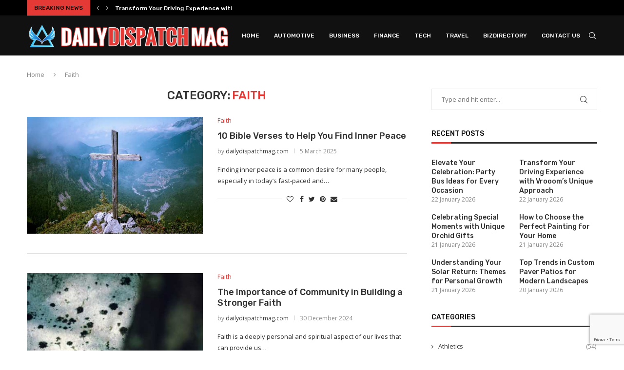

--- FILE ---
content_type: text/html; charset=utf-8
request_url: https://www.google.com/recaptcha/api2/anchor?ar=1&k=6LfIjrwmAAAAABj__dTX4E1p0WoSaFyBDd09l-Hl&co=aHR0cHM6Ly9kYWlseWRpc3BhdGNobWFnLmNvbTo0NDM.&hl=en&v=PoyoqOPhxBO7pBk68S4YbpHZ&size=invisible&anchor-ms=20000&execute-ms=30000&cb=12k7zb8y3pme
body_size: 48736
content:
<!DOCTYPE HTML><html dir="ltr" lang="en"><head><meta http-equiv="Content-Type" content="text/html; charset=UTF-8">
<meta http-equiv="X-UA-Compatible" content="IE=edge">
<title>reCAPTCHA</title>
<style type="text/css">
/* cyrillic-ext */
@font-face {
  font-family: 'Roboto';
  font-style: normal;
  font-weight: 400;
  font-stretch: 100%;
  src: url(//fonts.gstatic.com/s/roboto/v48/KFO7CnqEu92Fr1ME7kSn66aGLdTylUAMa3GUBHMdazTgWw.woff2) format('woff2');
  unicode-range: U+0460-052F, U+1C80-1C8A, U+20B4, U+2DE0-2DFF, U+A640-A69F, U+FE2E-FE2F;
}
/* cyrillic */
@font-face {
  font-family: 'Roboto';
  font-style: normal;
  font-weight: 400;
  font-stretch: 100%;
  src: url(//fonts.gstatic.com/s/roboto/v48/KFO7CnqEu92Fr1ME7kSn66aGLdTylUAMa3iUBHMdazTgWw.woff2) format('woff2');
  unicode-range: U+0301, U+0400-045F, U+0490-0491, U+04B0-04B1, U+2116;
}
/* greek-ext */
@font-face {
  font-family: 'Roboto';
  font-style: normal;
  font-weight: 400;
  font-stretch: 100%;
  src: url(//fonts.gstatic.com/s/roboto/v48/KFO7CnqEu92Fr1ME7kSn66aGLdTylUAMa3CUBHMdazTgWw.woff2) format('woff2');
  unicode-range: U+1F00-1FFF;
}
/* greek */
@font-face {
  font-family: 'Roboto';
  font-style: normal;
  font-weight: 400;
  font-stretch: 100%;
  src: url(//fonts.gstatic.com/s/roboto/v48/KFO7CnqEu92Fr1ME7kSn66aGLdTylUAMa3-UBHMdazTgWw.woff2) format('woff2');
  unicode-range: U+0370-0377, U+037A-037F, U+0384-038A, U+038C, U+038E-03A1, U+03A3-03FF;
}
/* math */
@font-face {
  font-family: 'Roboto';
  font-style: normal;
  font-weight: 400;
  font-stretch: 100%;
  src: url(//fonts.gstatic.com/s/roboto/v48/KFO7CnqEu92Fr1ME7kSn66aGLdTylUAMawCUBHMdazTgWw.woff2) format('woff2');
  unicode-range: U+0302-0303, U+0305, U+0307-0308, U+0310, U+0312, U+0315, U+031A, U+0326-0327, U+032C, U+032F-0330, U+0332-0333, U+0338, U+033A, U+0346, U+034D, U+0391-03A1, U+03A3-03A9, U+03B1-03C9, U+03D1, U+03D5-03D6, U+03F0-03F1, U+03F4-03F5, U+2016-2017, U+2034-2038, U+203C, U+2040, U+2043, U+2047, U+2050, U+2057, U+205F, U+2070-2071, U+2074-208E, U+2090-209C, U+20D0-20DC, U+20E1, U+20E5-20EF, U+2100-2112, U+2114-2115, U+2117-2121, U+2123-214F, U+2190, U+2192, U+2194-21AE, U+21B0-21E5, U+21F1-21F2, U+21F4-2211, U+2213-2214, U+2216-22FF, U+2308-230B, U+2310, U+2319, U+231C-2321, U+2336-237A, U+237C, U+2395, U+239B-23B7, U+23D0, U+23DC-23E1, U+2474-2475, U+25AF, U+25B3, U+25B7, U+25BD, U+25C1, U+25CA, U+25CC, U+25FB, U+266D-266F, U+27C0-27FF, U+2900-2AFF, U+2B0E-2B11, U+2B30-2B4C, U+2BFE, U+3030, U+FF5B, U+FF5D, U+1D400-1D7FF, U+1EE00-1EEFF;
}
/* symbols */
@font-face {
  font-family: 'Roboto';
  font-style: normal;
  font-weight: 400;
  font-stretch: 100%;
  src: url(//fonts.gstatic.com/s/roboto/v48/KFO7CnqEu92Fr1ME7kSn66aGLdTylUAMaxKUBHMdazTgWw.woff2) format('woff2');
  unicode-range: U+0001-000C, U+000E-001F, U+007F-009F, U+20DD-20E0, U+20E2-20E4, U+2150-218F, U+2190, U+2192, U+2194-2199, U+21AF, U+21E6-21F0, U+21F3, U+2218-2219, U+2299, U+22C4-22C6, U+2300-243F, U+2440-244A, U+2460-24FF, U+25A0-27BF, U+2800-28FF, U+2921-2922, U+2981, U+29BF, U+29EB, U+2B00-2BFF, U+4DC0-4DFF, U+FFF9-FFFB, U+10140-1018E, U+10190-1019C, U+101A0, U+101D0-101FD, U+102E0-102FB, U+10E60-10E7E, U+1D2C0-1D2D3, U+1D2E0-1D37F, U+1F000-1F0FF, U+1F100-1F1AD, U+1F1E6-1F1FF, U+1F30D-1F30F, U+1F315, U+1F31C, U+1F31E, U+1F320-1F32C, U+1F336, U+1F378, U+1F37D, U+1F382, U+1F393-1F39F, U+1F3A7-1F3A8, U+1F3AC-1F3AF, U+1F3C2, U+1F3C4-1F3C6, U+1F3CA-1F3CE, U+1F3D4-1F3E0, U+1F3ED, U+1F3F1-1F3F3, U+1F3F5-1F3F7, U+1F408, U+1F415, U+1F41F, U+1F426, U+1F43F, U+1F441-1F442, U+1F444, U+1F446-1F449, U+1F44C-1F44E, U+1F453, U+1F46A, U+1F47D, U+1F4A3, U+1F4B0, U+1F4B3, U+1F4B9, U+1F4BB, U+1F4BF, U+1F4C8-1F4CB, U+1F4D6, U+1F4DA, U+1F4DF, U+1F4E3-1F4E6, U+1F4EA-1F4ED, U+1F4F7, U+1F4F9-1F4FB, U+1F4FD-1F4FE, U+1F503, U+1F507-1F50B, U+1F50D, U+1F512-1F513, U+1F53E-1F54A, U+1F54F-1F5FA, U+1F610, U+1F650-1F67F, U+1F687, U+1F68D, U+1F691, U+1F694, U+1F698, U+1F6AD, U+1F6B2, U+1F6B9-1F6BA, U+1F6BC, U+1F6C6-1F6CF, U+1F6D3-1F6D7, U+1F6E0-1F6EA, U+1F6F0-1F6F3, U+1F6F7-1F6FC, U+1F700-1F7FF, U+1F800-1F80B, U+1F810-1F847, U+1F850-1F859, U+1F860-1F887, U+1F890-1F8AD, U+1F8B0-1F8BB, U+1F8C0-1F8C1, U+1F900-1F90B, U+1F93B, U+1F946, U+1F984, U+1F996, U+1F9E9, U+1FA00-1FA6F, U+1FA70-1FA7C, U+1FA80-1FA89, U+1FA8F-1FAC6, U+1FACE-1FADC, U+1FADF-1FAE9, U+1FAF0-1FAF8, U+1FB00-1FBFF;
}
/* vietnamese */
@font-face {
  font-family: 'Roboto';
  font-style: normal;
  font-weight: 400;
  font-stretch: 100%;
  src: url(//fonts.gstatic.com/s/roboto/v48/KFO7CnqEu92Fr1ME7kSn66aGLdTylUAMa3OUBHMdazTgWw.woff2) format('woff2');
  unicode-range: U+0102-0103, U+0110-0111, U+0128-0129, U+0168-0169, U+01A0-01A1, U+01AF-01B0, U+0300-0301, U+0303-0304, U+0308-0309, U+0323, U+0329, U+1EA0-1EF9, U+20AB;
}
/* latin-ext */
@font-face {
  font-family: 'Roboto';
  font-style: normal;
  font-weight: 400;
  font-stretch: 100%;
  src: url(//fonts.gstatic.com/s/roboto/v48/KFO7CnqEu92Fr1ME7kSn66aGLdTylUAMa3KUBHMdazTgWw.woff2) format('woff2');
  unicode-range: U+0100-02BA, U+02BD-02C5, U+02C7-02CC, U+02CE-02D7, U+02DD-02FF, U+0304, U+0308, U+0329, U+1D00-1DBF, U+1E00-1E9F, U+1EF2-1EFF, U+2020, U+20A0-20AB, U+20AD-20C0, U+2113, U+2C60-2C7F, U+A720-A7FF;
}
/* latin */
@font-face {
  font-family: 'Roboto';
  font-style: normal;
  font-weight: 400;
  font-stretch: 100%;
  src: url(//fonts.gstatic.com/s/roboto/v48/KFO7CnqEu92Fr1ME7kSn66aGLdTylUAMa3yUBHMdazQ.woff2) format('woff2');
  unicode-range: U+0000-00FF, U+0131, U+0152-0153, U+02BB-02BC, U+02C6, U+02DA, U+02DC, U+0304, U+0308, U+0329, U+2000-206F, U+20AC, U+2122, U+2191, U+2193, U+2212, U+2215, U+FEFF, U+FFFD;
}
/* cyrillic-ext */
@font-face {
  font-family: 'Roboto';
  font-style: normal;
  font-weight: 500;
  font-stretch: 100%;
  src: url(//fonts.gstatic.com/s/roboto/v48/KFO7CnqEu92Fr1ME7kSn66aGLdTylUAMa3GUBHMdazTgWw.woff2) format('woff2');
  unicode-range: U+0460-052F, U+1C80-1C8A, U+20B4, U+2DE0-2DFF, U+A640-A69F, U+FE2E-FE2F;
}
/* cyrillic */
@font-face {
  font-family: 'Roboto';
  font-style: normal;
  font-weight: 500;
  font-stretch: 100%;
  src: url(//fonts.gstatic.com/s/roboto/v48/KFO7CnqEu92Fr1ME7kSn66aGLdTylUAMa3iUBHMdazTgWw.woff2) format('woff2');
  unicode-range: U+0301, U+0400-045F, U+0490-0491, U+04B0-04B1, U+2116;
}
/* greek-ext */
@font-face {
  font-family: 'Roboto';
  font-style: normal;
  font-weight: 500;
  font-stretch: 100%;
  src: url(//fonts.gstatic.com/s/roboto/v48/KFO7CnqEu92Fr1ME7kSn66aGLdTylUAMa3CUBHMdazTgWw.woff2) format('woff2');
  unicode-range: U+1F00-1FFF;
}
/* greek */
@font-face {
  font-family: 'Roboto';
  font-style: normal;
  font-weight: 500;
  font-stretch: 100%;
  src: url(//fonts.gstatic.com/s/roboto/v48/KFO7CnqEu92Fr1ME7kSn66aGLdTylUAMa3-UBHMdazTgWw.woff2) format('woff2');
  unicode-range: U+0370-0377, U+037A-037F, U+0384-038A, U+038C, U+038E-03A1, U+03A3-03FF;
}
/* math */
@font-face {
  font-family: 'Roboto';
  font-style: normal;
  font-weight: 500;
  font-stretch: 100%;
  src: url(//fonts.gstatic.com/s/roboto/v48/KFO7CnqEu92Fr1ME7kSn66aGLdTylUAMawCUBHMdazTgWw.woff2) format('woff2');
  unicode-range: U+0302-0303, U+0305, U+0307-0308, U+0310, U+0312, U+0315, U+031A, U+0326-0327, U+032C, U+032F-0330, U+0332-0333, U+0338, U+033A, U+0346, U+034D, U+0391-03A1, U+03A3-03A9, U+03B1-03C9, U+03D1, U+03D5-03D6, U+03F0-03F1, U+03F4-03F5, U+2016-2017, U+2034-2038, U+203C, U+2040, U+2043, U+2047, U+2050, U+2057, U+205F, U+2070-2071, U+2074-208E, U+2090-209C, U+20D0-20DC, U+20E1, U+20E5-20EF, U+2100-2112, U+2114-2115, U+2117-2121, U+2123-214F, U+2190, U+2192, U+2194-21AE, U+21B0-21E5, U+21F1-21F2, U+21F4-2211, U+2213-2214, U+2216-22FF, U+2308-230B, U+2310, U+2319, U+231C-2321, U+2336-237A, U+237C, U+2395, U+239B-23B7, U+23D0, U+23DC-23E1, U+2474-2475, U+25AF, U+25B3, U+25B7, U+25BD, U+25C1, U+25CA, U+25CC, U+25FB, U+266D-266F, U+27C0-27FF, U+2900-2AFF, U+2B0E-2B11, U+2B30-2B4C, U+2BFE, U+3030, U+FF5B, U+FF5D, U+1D400-1D7FF, U+1EE00-1EEFF;
}
/* symbols */
@font-face {
  font-family: 'Roboto';
  font-style: normal;
  font-weight: 500;
  font-stretch: 100%;
  src: url(//fonts.gstatic.com/s/roboto/v48/KFO7CnqEu92Fr1ME7kSn66aGLdTylUAMaxKUBHMdazTgWw.woff2) format('woff2');
  unicode-range: U+0001-000C, U+000E-001F, U+007F-009F, U+20DD-20E0, U+20E2-20E4, U+2150-218F, U+2190, U+2192, U+2194-2199, U+21AF, U+21E6-21F0, U+21F3, U+2218-2219, U+2299, U+22C4-22C6, U+2300-243F, U+2440-244A, U+2460-24FF, U+25A0-27BF, U+2800-28FF, U+2921-2922, U+2981, U+29BF, U+29EB, U+2B00-2BFF, U+4DC0-4DFF, U+FFF9-FFFB, U+10140-1018E, U+10190-1019C, U+101A0, U+101D0-101FD, U+102E0-102FB, U+10E60-10E7E, U+1D2C0-1D2D3, U+1D2E0-1D37F, U+1F000-1F0FF, U+1F100-1F1AD, U+1F1E6-1F1FF, U+1F30D-1F30F, U+1F315, U+1F31C, U+1F31E, U+1F320-1F32C, U+1F336, U+1F378, U+1F37D, U+1F382, U+1F393-1F39F, U+1F3A7-1F3A8, U+1F3AC-1F3AF, U+1F3C2, U+1F3C4-1F3C6, U+1F3CA-1F3CE, U+1F3D4-1F3E0, U+1F3ED, U+1F3F1-1F3F3, U+1F3F5-1F3F7, U+1F408, U+1F415, U+1F41F, U+1F426, U+1F43F, U+1F441-1F442, U+1F444, U+1F446-1F449, U+1F44C-1F44E, U+1F453, U+1F46A, U+1F47D, U+1F4A3, U+1F4B0, U+1F4B3, U+1F4B9, U+1F4BB, U+1F4BF, U+1F4C8-1F4CB, U+1F4D6, U+1F4DA, U+1F4DF, U+1F4E3-1F4E6, U+1F4EA-1F4ED, U+1F4F7, U+1F4F9-1F4FB, U+1F4FD-1F4FE, U+1F503, U+1F507-1F50B, U+1F50D, U+1F512-1F513, U+1F53E-1F54A, U+1F54F-1F5FA, U+1F610, U+1F650-1F67F, U+1F687, U+1F68D, U+1F691, U+1F694, U+1F698, U+1F6AD, U+1F6B2, U+1F6B9-1F6BA, U+1F6BC, U+1F6C6-1F6CF, U+1F6D3-1F6D7, U+1F6E0-1F6EA, U+1F6F0-1F6F3, U+1F6F7-1F6FC, U+1F700-1F7FF, U+1F800-1F80B, U+1F810-1F847, U+1F850-1F859, U+1F860-1F887, U+1F890-1F8AD, U+1F8B0-1F8BB, U+1F8C0-1F8C1, U+1F900-1F90B, U+1F93B, U+1F946, U+1F984, U+1F996, U+1F9E9, U+1FA00-1FA6F, U+1FA70-1FA7C, U+1FA80-1FA89, U+1FA8F-1FAC6, U+1FACE-1FADC, U+1FADF-1FAE9, U+1FAF0-1FAF8, U+1FB00-1FBFF;
}
/* vietnamese */
@font-face {
  font-family: 'Roboto';
  font-style: normal;
  font-weight: 500;
  font-stretch: 100%;
  src: url(//fonts.gstatic.com/s/roboto/v48/KFO7CnqEu92Fr1ME7kSn66aGLdTylUAMa3OUBHMdazTgWw.woff2) format('woff2');
  unicode-range: U+0102-0103, U+0110-0111, U+0128-0129, U+0168-0169, U+01A0-01A1, U+01AF-01B0, U+0300-0301, U+0303-0304, U+0308-0309, U+0323, U+0329, U+1EA0-1EF9, U+20AB;
}
/* latin-ext */
@font-face {
  font-family: 'Roboto';
  font-style: normal;
  font-weight: 500;
  font-stretch: 100%;
  src: url(//fonts.gstatic.com/s/roboto/v48/KFO7CnqEu92Fr1ME7kSn66aGLdTylUAMa3KUBHMdazTgWw.woff2) format('woff2');
  unicode-range: U+0100-02BA, U+02BD-02C5, U+02C7-02CC, U+02CE-02D7, U+02DD-02FF, U+0304, U+0308, U+0329, U+1D00-1DBF, U+1E00-1E9F, U+1EF2-1EFF, U+2020, U+20A0-20AB, U+20AD-20C0, U+2113, U+2C60-2C7F, U+A720-A7FF;
}
/* latin */
@font-face {
  font-family: 'Roboto';
  font-style: normal;
  font-weight: 500;
  font-stretch: 100%;
  src: url(//fonts.gstatic.com/s/roboto/v48/KFO7CnqEu92Fr1ME7kSn66aGLdTylUAMa3yUBHMdazQ.woff2) format('woff2');
  unicode-range: U+0000-00FF, U+0131, U+0152-0153, U+02BB-02BC, U+02C6, U+02DA, U+02DC, U+0304, U+0308, U+0329, U+2000-206F, U+20AC, U+2122, U+2191, U+2193, U+2212, U+2215, U+FEFF, U+FFFD;
}
/* cyrillic-ext */
@font-face {
  font-family: 'Roboto';
  font-style: normal;
  font-weight: 900;
  font-stretch: 100%;
  src: url(//fonts.gstatic.com/s/roboto/v48/KFO7CnqEu92Fr1ME7kSn66aGLdTylUAMa3GUBHMdazTgWw.woff2) format('woff2');
  unicode-range: U+0460-052F, U+1C80-1C8A, U+20B4, U+2DE0-2DFF, U+A640-A69F, U+FE2E-FE2F;
}
/* cyrillic */
@font-face {
  font-family: 'Roboto';
  font-style: normal;
  font-weight: 900;
  font-stretch: 100%;
  src: url(//fonts.gstatic.com/s/roboto/v48/KFO7CnqEu92Fr1ME7kSn66aGLdTylUAMa3iUBHMdazTgWw.woff2) format('woff2');
  unicode-range: U+0301, U+0400-045F, U+0490-0491, U+04B0-04B1, U+2116;
}
/* greek-ext */
@font-face {
  font-family: 'Roboto';
  font-style: normal;
  font-weight: 900;
  font-stretch: 100%;
  src: url(//fonts.gstatic.com/s/roboto/v48/KFO7CnqEu92Fr1ME7kSn66aGLdTylUAMa3CUBHMdazTgWw.woff2) format('woff2');
  unicode-range: U+1F00-1FFF;
}
/* greek */
@font-face {
  font-family: 'Roboto';
  font-style: normal;
  font-weight: 900;
  font-stretch: 100%;
  src: url(//fonts.gstatic.com/s/roboto/v48/KFO7CnqEu92Fr1ME7kSn66aGLdTylUAMa3-UBHMdazTgWw.woff2) format('woff2');
  unicode-range: U+0370-0377, U+037A-037F, U+0384-038A, U+038C, U+038E-03A1, U+03A3-03FF;
}
/* math */
@font-face {
  font-family: 'Roboto';
  font-style: normal;
  font-weight: 900;
  font-stretch: 100%;
  src: url(//fonts.gstatic.com/s/roboto/v48/KFO7CnqEu92Fr1ME7kSn66aGLdTylUAMawCUBHMdazTgWw.woff2) format('woff2');
  unicode-range: U+0302-0303, U+0305, U+0307-0308, U+0310, U+0312, U+0315, U+031A, U+0326-0327, U+032C, U+032F-0330, U+0332-0333, U+0338, U+033A, U+0346, U+034D, U+0391-03A1, U+03A3-03A9, U+03B1-03C9, U+03D1, U+03D5-03D6, U+03F0-03F1, U+03F4-03F5, U+2016-2017, U+2034-2038, U+203C, U+2040, U+2043, U+2047, U+2050, U+2057, U+205F, U+2070-2071, U+2074-208E, U+2090-209C, U+20D0-20DC, U+20E1, U+20E5-20EF, U+2100-2112, U+2114-2115, U+2117-2121, U+2123-214F, U+2190, U+2192, U+2194-21AE, U+21B0-21E5, U+21F1-21F2, U+21F4-2211, U+2213-2214, U+2216-22FF, U+2308-230B, U+2310, U+2319, U+231C-2321, U+2336-237A, U+237C, U+2395, U+239B-23B7, U+23D0, U+23DC-23E1, U+2474-2475, U+25AF, U+25B3, U+25B7, U+25BD, U+25C1, U+25CA, U+25CC, U+25FB, U+266D-266F, U+27C0-27FF, U+2900-2AFF, U+2B0E-2B11, U+2B30-2B4C, U+2BFE, U+3030, U+FF5B, U+FF5D, U+1D400-1D7FF, U+1EE00-1EEFF;
}
/* symbols */
@font-face {
  font-family: 'Roboto';
  font-style: normal;
  font-weight: 900;
  font-stretch: 100%;
  src: url(//fonts.gstatic.com/s/roboto/v48/KFO7CnqEu92Fr1ME7kSn66aGLdTylUAMaxKUBHMdazTgWw.woff2) format('woff2');
  unicode-range: U+0001-000C, U+000E-001F, U+007F-009F, U+20DD-20E0, U+20E2-20E4, U+2150-218F, U+2190, U+2192, U+2194-2199, U+21AF, U+21E6-21F0, U+21F3, U+2218-2219, U+2299, U+22C4-22C6, U+2300-243F, U+2440-244A, U+2460-24FF, U+25A0-27BF, U+2800-28FF, U+2921-2922, U+2981, U+29BF, U+29EB, U+2B00-2BFF, U+4DC0-4DFF, U+FFF9-FFFB, U+10140-1018E, U+10190-1019C, U+101A0, U+101D0-101FD, U+102E0-102FB, U+10E60-10E7E, U+1D2C0-1D2D3, U+1D2E0-1D37F, U+1F000-1F0FF, U+1F100-1F1AD, U+1F1E6-1F1FF, U+1F30D-1F30F, U+1F315, U+1F31C, U+1F31E, U+1F320-1F32C, U+1F336, U+1F378, U+1F37D, U+1F382, U+1F393-1F39F, U+1F3A7-1F3A8, U+1F3AC-1F3AF, U+1F3C2, U+1F3C4-1F3C6, U+1F3CA-1F3CE, U+1F3D4-1F3E0, U+1F3ED, U+1F3F1-1F3F3, U+1F3F5-1F3F7, U+1F408, U+1F415, U+1F41F, U+1F426, U+1F43F, U+1F441-1F442, U+1F444, U+1F446-1F449, U+1F44C-1F44E, U+1F453, U+1F46A, U+1F47D, U+1F4A3, U+1F4B0, U+1F4B3, U+1F4B9, U+1F4BB, U+1F4BF, U+1F4C8-1F4CB, U+1F4D6, U+1F4DA, U+1F4DF, U+1F4E3-1F4E6, U+1F4EA-1F4ED, U+1F4F7, U+1F4F9-1F4FB, U+1F4FD-1F4FE, U+1F503, U+1F507-1F50B, U+1F50D, U+1F512-1F513, U+1F53E-1F54A, U+1F54F-1F5FA, U+1F610, U+1F650-1F67F, U+1F687, U+1F68D, U+1F691, U+1F694, U+1F698, U+1F6AD, U+1F6B2, U+1F6B9-1F6BA, U+1F6BC, U+1F6C6-1F6CF, U+1F6D3-1F6D7, U+1F6E0-1F6EA, U+1F6F0-1F6F3, U+1F6F7-1F6FC, U+1F700-1F7FF, U+1F800-1F80B, U+1F810-1F847, U+1F850-1F859, U+1F860-1F887, U+1F890-1F8AD, U+1F8B0-1F8BB, U+1F8C0-1F8C1, U+1F900-1F90B, U+1F93B, U+1F946, U+1F984, U+1F996, U+1F9E9, U+1FA00-1FA6F, U+1FA70-1FA7C, U+1FA80-1FA89, U+1FA8F-1FAC6, U+1FACE-1FADC, U+1FADF-1FAE9, U+1FAF0-1FAF8, U+1FB00-1FBFF;
}
/* vietnamese */
@font-face {
  font-family: 'Roboto';
  font-style: normal;
  font-weight: 900;
  font-stretch: 100%;
  src: url(//fonts.gstatic.com/s/roboto/v48/KFO7CnqEu92Fr1ME7kSn66aGLdTylUAMa3OUBHMdazTgWw.woff2) format('woff2');
  unicode-range: U+0102-0103, U+0110-0111, U+0128-0129, U+0168-0169, U+01A0-01A1, U+01AF-01B0, U+0300-0301, U+0303-0304, U+0308-0309, U+0323, U+0329, U+1EA0-1EF9, U+20AB;
}
/* latin-ext */
@font-face {
  font-family: 'Roboto';
  font-style: normal;
  font-weight: 900;
  font-stretch: 100%;
  src: url(//fonts.gstatic.com/s/roboto/v48/KFO7CnqEu92Fr1ME7kSn66aGLdTylUAMa3KUBHMdazTgWw.woff2) format('woff2');
  unicode-range: U+0100-02BA, U+02BD-02C5, U+02C7-02CC, U+02CE-02D7, U+02DD-02FF, U+0304, U+0308, U+0329, U+1D00-1DBF, U+1E00-1E9F, U+1EF2-1EFF, U+2020, U+20A0-20AB, U+20AD-20C0, U+2113, U+2C60-2C7F, U+A720-A7FF;
}
/* latin */
@font-face {
  font-family: 'Roboto';
  font-style: normal;
  font-weight: 900;
  font-stretch: 100%;
  src: url(//fonts.gstatic.com/s/roboto/v48/KFO7CnqEu92Fr1ME7kSn66aGLdTylUAMa3yUBHMdazQ.woff2) format('woff2');
  unicode-range: U+0000-00FF, U+0131, U+0152-0153, U+02BB-02BC, U+02C6, U+02DA, U+02DC, U+0304, U+0308, U+0329, U+2000-206F, U+20AC, U+2122, U+2191, U+2193, U+2212, U+2215, U+FEFF, U+FFFD;
}

</style>
<link rel="stylesheet" type="text/css" href="https://www.gstatic.com/recaptcha/releases/PoyoqOPhxBO7pBk68S4YbpHZ/styles__ltr.css">
<script nonce="394TPxpaMnTTzmfW5Z3H0Q" type="text/javascript">window['__recaptcha_api'] = 'https://www.google.com/recaptcha/api2/';</script>
<script type="text/javascript" src="https://www.gstatic.com/recaptcha/releases/PoyoqOPhxBO7pBk68S4YbpHZ/recaptcha__en.js" nonce="394TPxpaMnTTzmfW5Z3H0Q">
      
    </script></head>
<body><div id="rc-anchor-alert" class="rc-anchor-alert"></div>
<input type="hidden" id="recaptcha-token" value="[base64]">
<script type="text/javascript" nonce="394TPxpaMnTTzmfW5Z3H0Q">
      recaptcha.anchor.Main.init("[\x22ainput\x22,[\x22bgdata\x22,\x22\x22,\[base64]/[base64]/[base64]/bmV3IHJbeF0oY1swXSk6RT09Mj9uZXcgclt4XShjWzBdLGNbMV0pOkU9PTM/bmV3IHJbeF0oY1swXSxjWzFdLGNbMl0pOkU9PTQ/[base64]/[base64]/[base64]/[base64]/[base64]/[base64]/[base64]/[base64]\x22,\[base64]\\u003d\\u003d\x22,\x22SMK2w5TDs1tIw6J1bsOpw4EMHsKGNiBQw54GasONEAgJw549w7hjwotlczJ5KAbDqcOpdhzChRwWw7nDhcKYw6/Dq07DuU3CmcK3w74Ow53DjE9QHMOvw4kKw4bCmyrDkATDhsOSw7rCmRvCrMOdwoPDrVDDo8O5wr/[base64]/wojDlF0rM0HDrl7DiMKnw7/DpjwTw4HChsOUBsOkMEsdw6rCkG0kwrByQMO4woTCsH3CqsKQwoNPL8Omw5HClifDhzLDiMK8EzRpwqATK2djRsKAwr0MNz7CkMOEwr4mw4DDosKGKh8/wqZ/wovDhsKCbgJhTMKXMGhkwrgfwo/Ds00rIMKgw74YLEVBCFNoIks0w7shbcOsG8OqTRzCmMOIeHjDr0LCrcKtdcOOJ3ELeMOsw7x8fsOFTTnDncOVAMKtw4NewoAZGnfDkMOMUsKydl7Cp8Kvw7ECw5MEw6/CosO/w71LX104fcKTw7cXE8OlwoEZwolVwopDA8KcQHXCt8O0P8KTYMOWJBLCmMONwoTCnsOhakhOw5DDoj8jCBHCm1nDqQAfw6bDjjnCkwYLcWHCnn5ewoDDlsORw6fDtiIbw67Dq8OCw5bCpD0fBMKHwrtFwqNsL8OPHzzCt8O7H8KXFlLCmsKhwoYGwoUUPcKJwo/[base64]/CncOjw5YZBcKkMMK1w7TDrMOkGcOnw4vDn1prH8KWdXooUsKKwppqalbDvMK0wq5xcDdkwod1QsOgwqBDY8OZwonDlXUHT2E8w7Qgwp02H0EgWMOYVcK0CBbDqcOqwonCgWhbMMK1VFA+wo/DlMKZDsKKUMK/wq1swobCpRkxwocALHPDpEtZw64BJk7DqMOSazZRSHvDiMOKUD7CshDDiyVQDCZrwqfDlk3DpTRWwoXDoDMOwpYqw6Q+LsO/w59cDkDDqMKDwqdINzYFBMKmw4bDnF0nCiHDvBrCoMOqwrB1w5HDvxDDi8OFHcOwwp/CqsORw4kLw6x2w4XDrsO8w75WwqViwoPCq8OCb8OgQ8KbY30rBcOMw7PCjsO0FcKew5nCvGzDrsKNTz3Di8OSKRRWwoBXI8OaRcOXDcO6AcKrwozDsypjwopPw54/wpM2w77Cg8KpwrvDtFTDtmbCkUsNVcOwWsOuwr99w7DDrCLDgcOKfcOnw70EShkYw4oUw6t4Y8KYw7cDDDcCw6XCsns6cMOoT2HCvBxbwp4ZWQbDkcOddcOpw5PCpUQpwozCk8KcfyfDglIPw6dAKsKvc8OEcyBHP8Kcw7DDk8OJPClFeiAUw5TCsgHCkx/DjsOGZ2gsJ8K9QsO+wrpFccOxw73DpnfCii3Ctm3CnkZcw4ZZbH9swr3Cm8KycEDDvsOJw7LCs0QtwpFiw6fDoxDCqcKKF8OCwrTCmcKswoPClyTDucK0wqZBPQ3DocKJwpjCj21ww5FIezzDijgwbcOPw43Dl2xfw6YrOFLDt8KBdGJ8MX0Fw5DCscOOVV/CvjBzwqp+w7DCncOeYMOSLsKUw4Rbw6VIaMOjwrTCrMKiaCjCiF/DhSIxwrTCtS9XC8KbTDgEeX0TwqDCmcKQellCUkzCmcOwwqMOw43CrsOAIsOnZMKSwpLChB9GKQbDnAsNwqwfw5jDjcKsei9kwpTCt0dswqLCjcOQDMKvXcKkRyBrw5HClWrCkFfCp3l/WMK1wrBreiFJwqlSYnfCkQ0JVMKAwqLCtwdMw4zCnT/Cs8OGwqnCmmnDvcK1DcK6w7TCuCbDg8Oawo/CsUHCsTh7wpYUwrEvE1vClcO+w6XDl8ONXsOwDwfCqsO6XzwMw74IaCXDsSrCu28/[base64]/CuVvDi3jCgsO1YibClsKlHycPw5nCu8KIwqFDecKmw5wCw6gswqIoFwhwT8OzwrRxwqzCtUfDg8K+BA3CuBHDoMKYw5ppPVdNNSDDoMOrO8KyPsKSf8KbwocVwqvDk8OGFMO8wqZHKsOvElDDmBlGw7/CuMObw4NQw4PCn8K7wqkjcMKBeMKzMsK7cMOlJi7DnDJxw7VGwoLDrBp6wqvCncKhwqLCsjc2VsOlw78pEVxyw5tNw5t6HcKEUcKww5/[base64]/[base64]/Cv8OBVcKtXcKHwpzCrUXDoRjDgizCuhzCt8OANzkew6kxw5/DiMK6fy3CunHCiHoXw6TCtcOME8KXwoRHw6J+wo7CvsOjWcOzKn/CnMKAw4vDniTCvnDDmcKBw5cqKsKcSlkDTsOpPsKEUMKdC2QYG8KowqYiK2jCqsOXHsOUw5E6w6k3SHZ+w7IfwpnDkcKyU8KxwoFSw5vDpsK8wpPDuUc/[base64]/w5HDisKgdUE5FcK3wpXCnV1ywrPDlGPDmMOUIsOHJQPDmCjDmiHCoMOkBXzDt1A6wqNzDWoPJ8OGw4dOBMOgw5HCo3HCo1/DmMKHw5TDhD1Xw6/[base64]/w6bDtFzCnzk8C1bDlyoyPMOvwq/CkDHDlMOHBTzCkjYQeEYPC8KoZnDDp8O9wr50w5t7w6Z4WcO5wrfDksKzwrzDpF7Dm2AnIsOnZ8OBQiLCk8KReXsaLsOiAHhVJxjDsMO/wonDtE/[base64]/w4Eaw5jCqRrDm8OIw50dQG99w5ogw5Ndw4PClErCl8Kmwrs2wq88w5bDr0BmJ3TDoy7ClnpbBlYtXcKOw71yCsOJw6XCtsKdS8KlwrzCqcOESkt3InTDk8O3w6JOVEPDiW0KDhogI8OWMgLCjMKRw7QeWTZEbhfDq8KjCsK2RsKnwoXDj8OcPVHDvUjDvRkjw4/DlMOZc0vClAQrNmzDvgIPw6l5F8OnXCrDkQDDssKLUjo5DkHDigYWw4sYel5ywoxbwqhnM0jDuMOewpbClHd8TsKKO8KiU8OuUx0xNMK1LsKiwpUOw6TCjxFkOEzDjBceCsKwJ1tdfBcAPWwAGTbClkfDhkbDvygjwrImw4B7X8KqJFgRIcKpw6rCqcOpw5/ClVROw7QjbsKaVcOuTFvCp3x/w7IND0rCslvChsO0w6fDm2coRWHDrSpGJMObwrdhNX1EdX4KaltNPFXCmGjChMKOLCvDki7DkBzCoSbDnh/DqxbCihjDscOoAsK0M2jDjsKZRUcNQ0dEZWDCnWcdFBYObsOfw47Dg8OtO8OsYsOSGMKxVQ4aR29zw6DCicOOHR99wo3DkwbCu8Oow5rCqx3ChEUzw6prwowYKMKpwqPDuXgfwovDnH/CscKOM8Kxw78gEsOrCihmVcO+w6RnwpfDqzrDsMO0w7DDqcKywoEGw4nCtmzDlcK3H8Knw6DCi8OLwpbCjkbCoFFJdFfCkQV1w7Aaw5HCoTfDtsKRw6/Dux8NHcOcw4/Dj8KLXcOywq8DwojDhcOFwqvCk8O6wqbDvsOGF0EkXmISw7FvdcO/IMKIeVRcQx1jw53DhsKOwrp8wqnDlAAAwppcwoHClTLDjCFgwpbDoSzCm8K9VgpgfQbCkcKUccOjw7EWK8K/w6rCt2rDi8KDWcKZFTTDjQ4hw4vCuzzDjxUfa8KMwoXCojLDvMOcAMKEMFgYXcKsw4QrAnzCiynDtSpKFsOfNcOGwoTDuWbDlcOiWHnDgTbCnmUSf8KZw4DCtBrCgQrCpErDjgvDsGLCszxOJT7DhcKBL8OvwqXCssKkUAY/wrjDk8OjwoQMTyhJMsKVw4BBKMOxw4Uyw5DCt8KrNSYGwp3CkiUFw6rDswdQwodSwpcAMFnCocKSw6HCu8KuCXHCgVvCpMKKAsOywp87Zm/[base64]/[base64]/TMKywqcPTMKBw5J9wrjClQcvwoROw5zDjyjDsAcxH8OuUcOODC99wq1ZRMOCFsK6fwB0VXbDjTLClUHCpy/CoMO6UcO1wo3Cuzt/[base64]/[base64]/wpzDjzDDn3RJwpRoFT7DtMOAZnBpBUDDuMKTwrN4AsOMw7vDm8OTw6DDlEAeckfDj8O/woLChAZ8wqjDo8OnwpEIwqvDq8KPwonCrcKtaTsPwqDClH3Dn1YwwovCnMKBwpQTJMKDw698AsKdw6kgaMKDw7rCjcKKc8OcNcKUw4nCnWjDisKxw5IRR8O/NcOsfMOjw5HCjcOSDMOgRw/DvSYMw7VYw6bDmMKgZsOEMMOSZcOSSnpbBwXCjUXCjcKlJ2ocwrcsw5vDgGlWHTfCnRlbU8ODJcObw5bDv8OswpfCjCjCqnrDsn98w4fCjgPCt8O1w4fDshzDrMKdwrdjw7xXw40Fw6oSGRPCtz/[base64]/[base64]/XMOiwpgoYMOFw7vDlcObTsKuSMKDwqciwo/DrVfCqsK0cHY/HVTDvcKuCsOAwofDvMKLcj3CtgbDuWVvw6LCu8Ofw5wSwrbCmH7Drk/DmQ9eemUcDMKwWsO0YMOSw5BBwoEGNgrDnHUYw6d0FXHDp8O+woZkS8Kswq4RehhAwpAJwoUsccOgPg/DuEpvdMOvPVNLVMKQwp4qw7fDusOqSxbDkzzDpTHCjsO2YzPChMOpw4DDvXzCgcKzwo3DlBcSw6zCisOhMzdSwr4+w4ciGVXDlkdPIsKEw6Y4wpnDuhZowpZ+esOOV8KGwrjClMOAw6DCuG8AwrNRwqHClcOZwpzDsz/[base64]/DtynDu8KZEsK6ayzDk8O6worDq8ORw59Lw7/DkcOXwq/CiC88wpRNalHDt8KnwpfCqsK0S1QfYi9BwqwFU8OQwpRSHsKOwq/Dq8Ocw6HDtcKpw4IUw6vDsMOQw7RNwq5Swo7CgSBTSMOlQVF1wrrDjsOWwqxUw6pUwqfCvxgVHsKGPMO9bh8wJixvNGtieBPDsETDmALCosOXwok/[base64]/KXDCv1rChS4lRMO0wqBTY1MQTATCl8KZw6wIbsKOQMO4ezZhw6R1w6rCsh7CrsKQw53DssKVw7HCmC8CwpbDrWUMwq/[base64]/DrsOsD8Osw4DCucOJRFpUw47DixcJwqfCqMKWUHAKf8OjUBjDn8Onwo/[base64]/Di3DCrx3DuhwawqxzGsONw4BcAMOOccKFH8O+wrRpLTPDt8K/wpBWIMOEwplDwojDoBFyw4LDgAFIZk5aBBvCg8Kbw5B+w6PDgsKOw6FZw6HDgksgwp0CEcKTS8OYNsKZwr7Ck8ObEkHDkBokwoQhw7kOwrIzwppGH8OlworCqjpwTcO0WE/CrsK9BF3Cqk1YKRPDlQfDuhvDqMK8wqg/w7Z0LFTDhwVSw7nCosK+w582fcKKck3DvjHDn8Kiw4kkQ8KSw6pWA8KzwpvDp8Kwwr7DpcKNwoAPw4EsXcKMwohLwqDDk2UCBsKKw6XClXklwpLCqcOjRTl+w51pwrXCsMKJwpZVB8KSwqkWw7/DtMOBKcKdFsO2w40xREXClsKyw747fivDjkPClwsow5/ConQ6wq/[base64]/Do3vDt8KrwpodwrjClljDhMKRw7MVWxsUwr0jw43DmMKuWMKXw5fDiMKew5Fnw5DCisOUwp8sBcKbwqczw6HCgS4JMyNFw6HDjlh6w5LCr8KZc8OCwph+V8OPUMO5wro3wpDDgMO/wrLCkhbDpBXDjRXCgRbDhMOOChTDk8OMwoZpX3DCmwLCg07CkGvDhTlYwqLCksO7eUY+w5MIw63Do8O1wokRMcKrcsK9w6Qbw5wlRMK3w7/DjcOVw55Yc8OMQBXCmTrDjcKAU3/CkipNGsObwpwaw4/ChMKJHyrCpyAHJcKIKMOlAgsnw6cbH8OLMsKTYsO/[base64]/UXHDhV3ClMOCw67DvsObw77Ctk7CocOcwpk3UsKRacK5U1gpwq4Aw7wtP0sdDsKIRDnDm27Cp8OzUFHCiR/DhVgaP8ObwoPCocObw6Vjw6xMw5RdecOAacKFRcKOwrkkXMK/wqsIdSXCuMK+ZMK5woDCscOmKMKnDCHClF5yw5hAbT3CmXMgfcOdwq7Dr2XCjzZyMMOsfVrClG7CtsOkasK6woLDi10mPMKtZcKswpgTw4TDoWrDoUYcwrbCpcOecsOqHMOww7R/[base64]/CvyXCtjFQwpYAbsOaXMORwrV3YcOkSGk1wo3Ct8KHVsOBw7zDrEVJQMKAwrPChcKtRwrCoMKpRsOgw6rCj8OqBMOSCcOFwq7Dols5w6Amw6/Dvk1PcMKfaSY3w7TCqCHDusOBY8OGHsORwpXDhcKITMKlw7XCn8Ovwq0WJVYXwpjDicKXw4R7PcKFa8KHwoQGacK0wrlNwrrCuMOuXsOzw5/DhsKGIXbDrDrDvcKqw4bCvcKwTkxiEsOzR8O5woYnwoQzMVISMhhKw6jCsWnCs8KFfy/DjwjCgxY6FybCvjdGDsKYQcKGFVnDqgjDp8KEw70mwp8jNULCs8KFw4sCCl/CqBXCqH94IcKuw5zDlQ1Zw7rCh8OLZQAMw5nCrsOZFkzCikAgw615KMKnXMKdwpHDmHjDl8KGwr/CpcKjwpI2cMOEwpTCh0otw5/DnMKEdC3Cm0suDjrDj0bDlcOowqxKKSvClTLDusOgw4dGwrrDriHDlQAHw4jDuQLCtsKRBwd9RUnDhiLChMOawqXCrMKbVVrCky3DmsOKQ8OMw63CvDgRw4cXOsOVZBVTLMOmw5I/[base64]/DsMOhKsOVw60/AsOwwrd/wqkSwrDCvsKFAsK/wonDrcKaKsO8w7nDrMOYw5jDuk3DmjVCw45WFMKKwpvCmsK/[base64]/Cl8OcHXs+fMKxP1w2IcOSwrvCssOUw4jCvMKBw57CnMKXDHjDucOfw5TDsMOaJGUVw7RAADAEM8O6MsOja8OywrtSw6s4PjovwpzDgUlawpJyw6zCsRICwobCksOtwq/DuCNHVS1MbzzCu8OJDCMNwrYhWMO3wpoadMKNK8OHw4zDhBzCpMOWw5/Cql9EwqrDm1rCicKdT8O1w4LCrE46wphBEMKbw5NODRPCv0xHbMODwpbDtsOcwo/CmQJrw7gyJDfDrFLCn0LDo8OhJi4Iw7jDmsOaw6DDpcKbwojCrMOOLg/CvsKjw4TDsWQhwrjCjVnDu8Oof8K9woLCg8O3Sm7DtFPCr8KjDsKzwofChk9Qw4fCkMK8w45OB8KzP0DCmcKHdxlbw7HClT5sHcOIwpUcRcOpw7BGwohKwpVDwpgPTMKNw53CtMKPwpjDlMKFPmPDrzvDsUPDhEhUwozCp3Qib8KtwoZ8QcK1QCcFWWNHKMO/w5XDjMKGw4DDqMKMD8OdSEEFAsObRFsSw4jDm8OwwpzCuMOBw54/w4ZfFMOXwoXDqifDvjoFwqRRwpp8w77CjxgZMW82wohxw4/DtsOHLxN7fsO4w6xnHFAEw7JMw5M/UHRmwoXCuXPCs0gIecKPVBfCqcOzMQ1MdEXCtMOcwovDjVcCQMO7wqfCsmRcVgrDqSbCllQHwpM0N8KTw5jDmMKOXC1Vw5fCk3zCpiVWwqkgw7TCsm49Sjk+w6HClsKMIcOfLiHCqQ3Di8KHwrHDuFhpYsKSS0LDoirCtsO5wqZPSh/CqMKBcTwuBxbDt8O5woxPw67Do8O6wq7CncOgwqPDoAfDgER3I3RNw67CicOUJxPDscOIwqViw4TDhMOkwqnChMOMwqvCpsO5w6/DuMK/KMOOMMKzwo7ChyRyw57CvHYScMOxGV0/HcOgwp5VwpVIw4/[base64]/[base64]/DrUHDrcK7WCdOw4VNwrpfw4tAw4rCu8OzYMOQw4fDpsOvdxcwwrskw4dGSMOuKixjwoxRw6DCi8OCIFtTAcO3w67CssOPw7LDnRh4FsKZEMKraVwMbGXDm2U+w5DCtsO3wrXCmMOBw5XDvcKfw6YGwoDCtkkfw6d7SgBVbMO8w4DCng/Dmx7Co3Y8w7fCgMONUhvCvB04bnHCixLCsXAhw54xw5/DgMKJw5rDqF3DgsOew5fCtcOqwodLNsO+I8OOECFrF30DZMKww4Vkw4N/woUNw6o+w69/w5dxw7DDkcOsLC5GwplJYxvDmMOHGMKTwqrCiMK8OsK6SynDnw/Ck8K6QA/DgMK6wqHCl8OiYMOcV8OWMsKDVx3DsMKBbxI1wql8bcOKw6oZwovDsMKFLxVjwqMkbsKifcO5P2nDjnLDiMO+PsO+csOLWsKmblpCw4wCwoc9w759RsOVw7vCmWXDmsKXw7/[base64]/WsOWY8KswobDp8KuOMKdwogyGcKtwqTDv8KJw4rDmsKIwpnCsRrCnRXCrVF+MFTDrxjCqwjDpsOVP8K3ZxcldnnCksO1blHDhsOIwqbDi8O0AyMswoDDigvCsMKfw75hw5JqC8KTMsKLb8KuDB/Dkl/[base64]/DnkjDskzDnWM3w5h8asKsXG7DjDw6QmQAX8ORw4HCgQh4w6nDmMOJw6rDjmNpM3Q0w4LDkBvDh3l4WSFjHMKIwoAdesO3w7/DhQsQLsOjwrXCscO8fsORB8O5w5tvQcOXKRweScOqw5zCp8KFwrBaw5gdb3zCuwDDh8Kgw6vCqcOVKhtDU08tMFXDqWfCjTvDkiVWwqzCoHvCpA7CtcKYw5E2wpsfLUN/[base64]/CrMK3L8O4TDHDl8OKwpHCpXNBwpcyRsKkwrxdA8OINW/DnGzCkBABE8KLf1bDtMKQwpfDvC7DkRLDuMKcAX4awo/Dmj/CrWbChgZvBMKMTsOUHWDDtsObw7DDgsK4IjzDgFJpIMKUFMKWwoFGwqjDgMOUGMK3wrfCiC3DoFzCtk01DcO9CiZ1w57Ci1NWEsOZwpvChWLDnwk+wo9IwokTCVXCqGzDq23CvQzCjWXDszHCtsOewqARwqx0wonCkXkAwoYEwqDCjkXDuMK/w7LDuMKyU8Oiwp0+LUBgw6nCicO6w5xqwo/[base64]/[base64]/ChXcYwrrDgcOgwpTCscKZwqXCncKXOMKmwqRFwr4HwqdOwq7DvSYywpHCkybCrRPDpx1vNsOaw4xQwoMvD8OEw5bDo8KEUTXDvCYtcTLDqMOVKMOmwrnDlx7DlGAUZMKCw65Mw6oQFBM7wpbDpMOBYMOSfMKcwoVrwpnDrXzCiMKKPjDDnyjCtMO5w59/LhLDpWF6wrkRw605GXjDjMONwq94Di7Dg8K4dCnChmEVwrDCmhzCo2XDjC4Mw73DkxTDpB1dDm1rw4fCiwDCmcKVbhJVa8OHIQTCpsKlw4XDpDbCpMKObDRiwrNNw4RMcQDDuTfDk8Kbw78jw6/ChgrDkix+wqfCmSlYFGocwpgywrzDgsOAw4UNw5toT8OTUH80Lyp6ZnvCm8Kvw75VwqIEw6vDhMOPB8KafcK2O3/[base64]/wr89AMKxABHCswfDvcO5w77DuMK7QzfCqcKHPzPCgFNUUsOKwqzCvsKqw7I0ZBRZbWXCkMKuw54mQsONEXHDksKFaR/CnMO/w4M7e8KbMMOxdsKIGsOMwo9JwpbDpwsBwqEcw73DjxwZwoDDr0FAw7jDkiEdO8ONwpgnw7TDslXDgVorwpzDlMOpw6DCpMOfw7JCQFtAcHvCvT5nX8KVc1zDtcOEPHN2ecOnwpofDwI5d8Otw6LDiBbDo8OJbcOddsOGZcK/w5wuOSY1XiMMazhFwozDgWERKg1Tw5puw7oHw6rDkD8ZYDpJNU/CgcKdw6RySDoSFMOywrDDrBLDv8O4FEDDjhF8Lxd/wqLDsQoTwocTeEvCgsOpw4LDsSPDnx3CkDQLwr3ChcKBw7Qlwq1XOHzCs8KVw4rDkcO7ZMOnD8Ocwpxhw7M3NyrDjsKBwp/CpjYOO1zCt8OiX8KEwqJJwq3ChXVeDsO2EcK2WmHCq2AmIkfDilPDhcO9wrsRSMKrXsKFw6dCAcKkC8Kzw6/Cr1fCocOww7YNQcOvDxVhIsKvw4XCvcO8w4jCs15Yw6hHwrbCmCIiNjZjw6fCmCLDoH04Rh4OFjlzw6LDkzJxJQlRasKIwrcgw67CrcO8R8OYwpNtFsKXHsKsXFh6w6/DjgHDmsK5wp3CjlHDjlLCrhI/eyMLXhR2ecKfwqN0wr9mKR4pw57CrQdtw5jCq0ZnwqQvLBXCi2Utw63DjcK+w61oEXnCskfDocKHUcKLwp/[base64]/CqlglPjw7e3tlwrvDkjdgC1HCtycHwovCsMOewrVhF8K/w4rDh0oxXcKrBgDDj2DCk24bwqHCtsKYIDxnw4/ClAvCksOTZ8Kfw7sXwqE+w68CUsKhLMKsw43DgcKrOixRw7jDusKUwrwwV8Omw4PCvwDCmsOEw4Yfw5bDqsK6wqzCu8K+w6/[base64]/w67DuSrCtMKvdcKgMwfCisKFw6bCqnjDuiZkwo/CjBs8EFJBwp4LCcOJB8Okw5vChHHDnmzCl8KpC8KMBSoNSDZWwrzDq8KHw7TDvnBca1fDnRQWUcOBKwwoTwXDrx/Dkgoxw7UNwpYBO8KDwqRAwpYEw6hsK8O3cWtuAQPCow/[base64]/wr7CkMKBb8K7LMKyXArDt8KScVTDmsOyGsKfNzjDtcOyQsKfw5AOY8Oew4rCpV8owqwEfWhAwpbDhXPDoMOmwrPDgsK8EgFxw6PCjMOGwpXCh3zCtDdpwoN9TcOpMcO5wqHCqsKpwovCo1rCvMOqUcK/PMKLwq7Dh1hEaV1UW8KTUsKFAMKtw7jCncOjw5Icw4JLw6jCsStewpbCqGfDuGLDmm7CvGINw5HDq8KgGMKYwq1BaRslwrjDmcO+Fg7ChVBHw5A5w4dQb8OCdlxzVcK0FDzClDx8w60vw5bDiMKvLMK2OcO6wpVBw7TCs8KebsKmT8K2VsKCLVgOw4HCoMKOAR3Cuk/DjsKsdXkFXBoUGQHCqMOxFsO8w4ZyOsOiw5laP1bCoRvCgVvCrVnCqcOGfBXDpsOEJcKNw4t+XcOqDkjCtsKsFDA/V8OmMHMzw6hkBcKVQTDCicOyw7XDh0BzQMKqADB5w7tIw7fDlcOLV8KVUsOwwrt/wrDCksOGw67DmSVGMcOcwpgZwrfDslBww4XDoz3CrcKdwq06wp/DuALDvydBw656UcKew7vCjk3Cj8KrwrrDr8KEw64TFsKfwr8+FMK9DsKnUcK5wofDngRfw4JcTEAtL0Y3XDDDn8OhHgbDscOUOsOpw6fDnj3DlMKpUBcML8OdbDc/[base64]/CmyTDisOyw6vDthpRJi7ChQfDnMO1wpVMw6PCly1HwpLDrGQdw6bDuBEVacKaX8O5GcKZwpF1w7zDv8OTEGPDihXDmwbCkEXCrWPDkGTCgyXCmcKHOMKGFsK0H8KwWnfCs1VAwq3ChnYsZVolPl/DvUnCgELCtsKVex13wqpqw6lbw6fDiMOzQm0uwq3CjcKIwrTDpcKFwpPDrMKkZ07Cn2IJV8K6w4jCsX06w61XQWHDtQJJw7rDjMKAXybDuMKQf8KHw7LDjzsubMO+wo/[base64]/CnidcTA/Dv23DuW4HGk7DthbDiMK3wr7CrsKzwr0idsOsesObw6zDkHvClw7CgknDiArDqn/ChsOOw7N6wqxuw6l1QDTCjcOFwr/CosKlw7nDoVnDg8KTw6IXOzctwr0nw4UbbAPCjMOow7gkw7Ikaz3Dg8KeTMKtRV0hwrJ1N17CnsKNwrXDjcOASn3CqQbCqMOQR8KGL8K3w5fCgcKSBX9CwqTCoMOLPcKAWBvDn2PDr8Ozw7NSAH3Dn1rCqsOQw5/CgmgHTcKQw6EOw5R2wrYFZwQQfCEew5/DmDImNMKzwoRtwoJKwrbCs8OVwpPDui4owpY7w4IdWU1qw7plwpsbwoDCthYIw5nCi8Onw7ohK8OLRcKxwr0UwoTDkh/[base64]/Chlk+XBBRdwnCqxvCtcKzTxA3wqDDkXZbwqTDqcKlw67Cg8OzRmjCgCTDiVHDijFTFMOdczAdwofCusO9IMKAMWIITMKDw7ktw4DDmMOLbcKuahLDuxPCp8KcAcO3AcOCw5MRw6PCpDggQMONw6M1woQowqZVw5xew5I0wqLDv8KFUWrDq31eRSnCoH/CkiQYcAg9woMPw4bDksOQwrIPWMKQE0dYGMO2GMK8esKiwoJuwr0MXsOBIm5uwpfCtcKawoPDsBRlVSfCvwxmYMKpRGzCi3vDryPCvcKyXMKbw4jCh8OSB8O6b2/CoMOzwpcnw4UXYMO2wqXDpyTCt8KiTAxSwpcvwrzCkRvDtj3CuT8awrZKPCHCvMOiwr3DocKmQcOqwqPCuyXDkGNFYh/[base64]/XQ8MQsKUwo4Vw693fjBdHcORw7odfcKZUcKnasOwQgPCtsO4w5Rmw6jDqsOpwrLDssO4ZX3DgsKVMcOWFsKtO3zDhAfDusONw6fCk8OIwph7w7vDucKAw7/CksO/[base64]/[base64]/CgkQ1IMKeK8KiGGXDhMO3dcOWw5jCgCU9Ek1lLEYIAC0Uw47ChD1ZRsOww5TCkcOqw6jDosOwR8OewpvDtcOSw7XCrgdkM8KkNFnDm8KMw6ZKw5TCp8OnGMOaOgPDnS/DhWxHw53CocKlw5JzLGEANMOfDn7Ct8OhwqjDmXVqdcOqbCDDulVgw6XChsK4YxrDg14Cw4rCtCfCnjZLBWLCjR8DIBkrEcKiw6/DhDfDq8KDQ2sIwrw6wrfCt1EzFcKCIArDmyoHw4zCiVYcWsO+w5zCnRBscDHCs8OCVjksXQfCu2xhwqZUwo4ZfFlmw6MnJcOJUsKhJg8DAltZw6rDn8KzDUrCuT5Aa27Cvj1EbsKnB8Kzw4psVV5ZwpMbw7/[base64]/DkMKFZAfDoWsdw7YSWMKPI0Zfw7Qjw4ofwpLDgGzCpzUpwr/DhMK2w6sVa8OkwpzChcK6wqTDqQTCqx1ODgzCqcOddg8pwrtVwopXw7PDpBJ5E8K/c1AZT0zCoMKOwpDDslJOwooJCEgkXT1hw59iUjMiw7Bgw7cVJA9KwqzDkMKMw4XCgsKVwqVpDcOywo/CisKcdDvDn1nCisOoKMOOXMOhw6nDkMKodCpxTlPCsHogHMOgVMKAR0UkTkkJwrJUwofCtMKybx4LFMKHwoTDnMOBJMOYw4jDhMOJOGXDkwNcw7YIHXZQw4Ugw7zDisO+B8KoTXp0VcOCw40qQ1J/Y07Dt8Oew5Eaw4bDhgbDog1BU3J/wohAwovDrMOlwrcsworCskjCrcO5MMK4w6vDl8O1bk/DtwLCvcObwrIrSQoYw54owqtxw4fCtCLDsiEwecOfaH19wo/CnC3CvMKxNsOjLsOfBcKgw7fChsKIw7JFOzA1w6/[base64]/DhmfCjsKoJsKhMzASw63DucKnwo/CixJvw6TCpcK3w5ptFMOvOMOQIsOAcwR2TMOdw47Cj1E7Z8OPTn4zUD3ClWvDtcKsM3Jjw7zDgH17wqY5Ny7DsypHwpfDviPCh1YhQR5Nw7TDpxt6QcOtwr8Kwo/DrCgFw6LCpQFxcMO9QsKQG8OpDcOudATDhjBew4vCu2TDniFNWsOMwogrwp7CvsOaY8KPWCHDj8KxM8OlVMKbw6rDoMK8NBJkcMO2w47Cnl/[base64]/VcKLwo/Ci8OowrjDkcOEw7HDj1V6KsOiWVzDsB8Sw5fCsWFcw4JiInbCnDjCn2jCicO9fsKGLcOuUMK+QUVeHF0KwrJbMsKcw7zCqFIVw5MOw67DpsKKQsK9w79KwrXDt0/CnGw3BV3DiQ/ClW5jw5F/wrVQDm3DncOPw57CvsOJw4EHw7XCpsOgw6Rfw6onFsO2dMO0LcK/N8Opw6fCl8KVw4zDt8K2f3MbI3Zlw6PDqsOxVGXCrUhpJ8KgPMOzw6DClMOTOcORUcOqwrvDp8KBw5zDmsOPfwABwrkWw6sFGMOIXsORacO2w4cCFsOqGg3CgE7DnMK+wp8kUEPCgg/[base64]/CiEUsw5/CkAVTw5HDqTIrwoZjw6l7LnLCjMO6AMOgw441w7LCiMKiw7TDmkbDg8KyY8K8w4vDicOJSMOmwrnCjXLDhcOITgfDoX8idcOzwofCqMK7BjpAw44cwoE9HnABQ8OUwprDvcKiw6zCjkzCk8O5w4lUfBTDs8KoeMKgwrjCtGI/woDCjMO8wqsgCsKtwqJkb8KdGX3CosOeDy/DrWvCihXDvCPDlMOBw6UFwpnCtlxiMg1Gw6PDu3LCgRxVF0YESMOpD8KbZ1PCnsOaMHZIIRnDjhzCi8Ozw7UDwqjDv8KDwqotw58/w4HCgSLDrcOfS0rCuQLCrDIxwpbDvsKgw5M+Q8KZwpPDmm8kw4/DpcKQwo85woDCrGF0b8O+SwDCisOTFMOzwqELw4gtQ0nDocKeeR7Crm1Uw780XcK0wrzDly3DkMKmwoJYw5XDiTYMwoApw5XDsTzDgHzDg8Oyw5HCuzLCt8KZwpfCtMKew51EwrfCt1BtfGRwwotwaMKIRsKxHMOzwp5KDR/Cm2bCqFDCrMKNNEfDsMK7wqLDtSwZw6LCusOtGS3Cg2dJWsKsOALDmUMqNnxiBsOACVQ/f2vDh3/DqlPDjMK8w7PDrMOhUMOAOSjDmcKsYU4MHMKew5BHMzPDjFdhJMKtw7/DjMOCZsOFwoDCtk/Dh8Okw703worDpinCk8Okw4pGwpc2woHDh8KWJMKOw41ewp/DolfCqj5sw5HDuy3CuzPDrMO9I8OuYMOdXHtuw758w5kKwoTCq1JZVVB6wpN7EMOqJj8dw7zColovQWrCkMOffMKpwrRPw63CgcOWdcOCw73Di8K/SjTDtMKoS8O7w7/DkFJCwpg3w5DCsMOtZlcSwqHDiBM1w7bDvGTCkmQbaHfChcKCw6vDrixTw5PDqMKUK0Bdw5rDqC4Iwo/[base64]/w7EVU0vCucK2XcOaLjnDrgDDkV/CkcKyAjbDnCrCt1fDpsKmwqXClgc3HHoyVQkZK8KfQMOtw5LCgDvCh1Axw6PDilECDgXDrxTDg8KCwrPCvGtDZ8K+wo9Sw45twqXCvcK1w5EfGMK3HR1nwpN4w6LDkcK/Jg89eQUcw4VAwp4EwoPCnWfCrcKWwr8sLMKGwo/Clk7CjkjDq8KKWx3Dszk8JTnDkMKABwM9ZRnDkcOjUjFDZsOgw6JFGcKZw5HClknCiFJYw5AhDXl8wpUEY0bCsnDCpnXCvcOAw6LCtwUPCWDDtGA/w4DCscK2Q14JAXDCsEgBWsOrwofCnGXCog/Di8OfwpbDo3XCunnCm8Kswq7DlMKsR8OTwpVqF0crcUjDkXvClGlHw43DisOAdSk5VsO+wrTCpU/CnAF3wq7Dh3BhbMK3BVbCnw/[base64]/DrcOhLsO3QcK/wqrDr0fCocOfPsKLdXBBw6nDgGDCmMKowq7Ds8KrWMOgwoPDi2pCMcK9w4nDqcKAVsOcwqTCrcODF8K4wrZmw6UnbTESDMO6MMKKwrZ6wqwrwphob2pMJWHDgjPDu8KwwoEIw6cUw5zDkHFZJHbCil8KCcOIE0JHW8KpMMK7wqTCmcOyw5/[base64]/[base64]/[base64]/GVU5KGJvwpjDr2bDqSBbc0MawpPCp2VAwrnCiCpGw7zChA/Dj8KhGcOhPAEdwprCjMKewpbCk8O/[base64]/ChMK8CMKqwpB2wr4CQW/[base64]/[base64]/Cg8Ovw7hrBCFvwqzDj8KwYApNeWzDnsOuwoDDlzBZFMKswq/Di8ONwprCjcOZECjDtUrDsMO8VsOUw41kVVcdMijDqVoiwrfDs3dvUsOAwpPChMKMUyQewqchwo/DoCLCuGkew40cQ8OEcCB/[base64]/DphEdwrUjw5N/cMKgBw7DgMOqMsK7wrPDmcOPwr0mYV7Cg1/Dng4rwoAvw73CjMKFRwfCoMK1F1DCg8OfYsKeBAbCqjtNw6lnwojDszB/[base64]/C8Kyw7jDkAHCiWUEIi/DkB0SZi43w4fDlB7Dh1vCsGjCmMOkw4jDkMOqBMKjJcOgwqA3WU9LIcKrw4LCn8KnE8OiLE5aCcORw6xlwqjDrHlLwovDtMOswp8hwrV7woXCvynDgh/DhEHCqMK0fcKGTidjwr/DhzzDnCcxcmfCqD/Ct8OAw7rDtsKZZ19jwqXCg8KaNW7Cl8O+w7cLwo9MfcKhGcOuPMK0wqFUWMOcw5Bow5nDpG9UDy5EBMOlwpVMIcKJGQYKaEV+XsOyX8OHwpJBw442w5QIXMO8GcOXGcO3W1jDuipHw5F1w4rCksKQQwxJK8K5wq4WdlPCrC/DuS7DpSEdKgTCtHoUEcOndMKdeWvDhcOlwqnDgBrDucOOw7U/VGVCw4Jtw7LCvjF8wqbDsAUuURfCscKDJB0bw4Nxwrdlw4HDmjIgwozCi8K8eBRARlNTw4Ugw4rDpzBvFMOtQg90w6jCh8KVAMKIOlXDmMOeFsKpw4TDrsOIFGp+c38MwpzCgyIdw47CjsOQwqrCv8O6DT7DnCgoASwTw4LCiMKXcTEgwqfCosKSA34ZQ8OMABBcwqQ/[base64]/Cj8OdG8OKw47DgsO2YgUtGwd5cVHDqFDCqkfDpwsew418w6R0wr13ABp3A8KLeUo+w6YeGXHCk8O0OGjCjsKXQMOxWcKBw43CgMK/[base64]/DsEkgbgF9w6V4wrPDu8KZwpbDssONw7TDjMKVQ8Oqwr/DjWofI8KyTMKcwqJuw6rDhsOMYGjDs8OvciHCrMO5cMOMVjxTw43Cox/CrnXDvcKmwrHDtsOiaHZnE8Kxw4JedFInw5vDpyNOTsKXw4TCm8KzG1PDoCFiXxXDggHDu8K8wqPCsR3Cr8Ksw6rCs2TChRDDsU0DeMOuMkEaH0/DpiZdfVIPwqrCo8O6CiphdRzDscOAwqNyXCo0HFrCrMKEwrDCtcKvw7jCoVXDnsOxw5zDiGVCwoPCgsOGw5/CtcOTDWHDhcOHwrNRwqUxwr3DmsOQwoJzw61tDkNsT8OwBg3DrznCmsOpVMOjOMOow6rCh8OAB8OLwo9aO8O/SETCsnlow4dgAsK/[base64]/DmBLCjMKtTMKoBcO6w5LDr1swwpPDjcK2DHcbw57DuArCpmhQwoxswqzDo0xJPAPChT3CnAYvB3/Dmy3DvVTCtwrDgS4RAwZdcl/CjC9bIngawqBAc8O0B3UhYmvDi29bwotLV8O2X8Oqf1UpS8OmwobDs0IxUMOKS8KRYA\\u003d\\u003d\x22],null,[\x22conf\x22,null,\x226LfIjrwmAAAAABj__dTX4E1p0WoSaFyBDd09l-Hl\x22,0,null,null,null,1,[21,125,63,73,95,87,41,43,42,83,102,105,109,121],[1017145,188],0,null,null,null,null,0,null,0,null,700,1,null,0,\[base64]/76lBhnEnQkZnOKMAhmv8xEZ\x22,0,0,null,null,1,null,0,0,null,null,null,0],\x22https://dailydispatchmag.com:443\x22,null,[3,1,1],null,null,null,1,3600,[\x22https://www.google.com/intl/en/policies/privacy/\x22,\x22https://www.google.com/intl/en/policies/terms/\x22],\x22brkCxcobcLz+hPrASf8P4Ldu8fHzMmbGJDorvtTqx5A\\u003d\x22,1,0,null,1,1769066991235,0,0,[143,187,241,190,187],null,[184,115,169,220],\x22RC-bv5XdmimrCrKuQ\x22,null,null,null,null,null,\x220dAFcWeA6wb2TVqA9LR4ovIGuNNfXwFTnopHwsrDWmbm9GulHnD0Sd-V6fuLdQi9D3X5QN-zPOGtQOp7gT-3_5lHhK5rpunpXScw\x22,1769149791200]");
    </script></body></html>